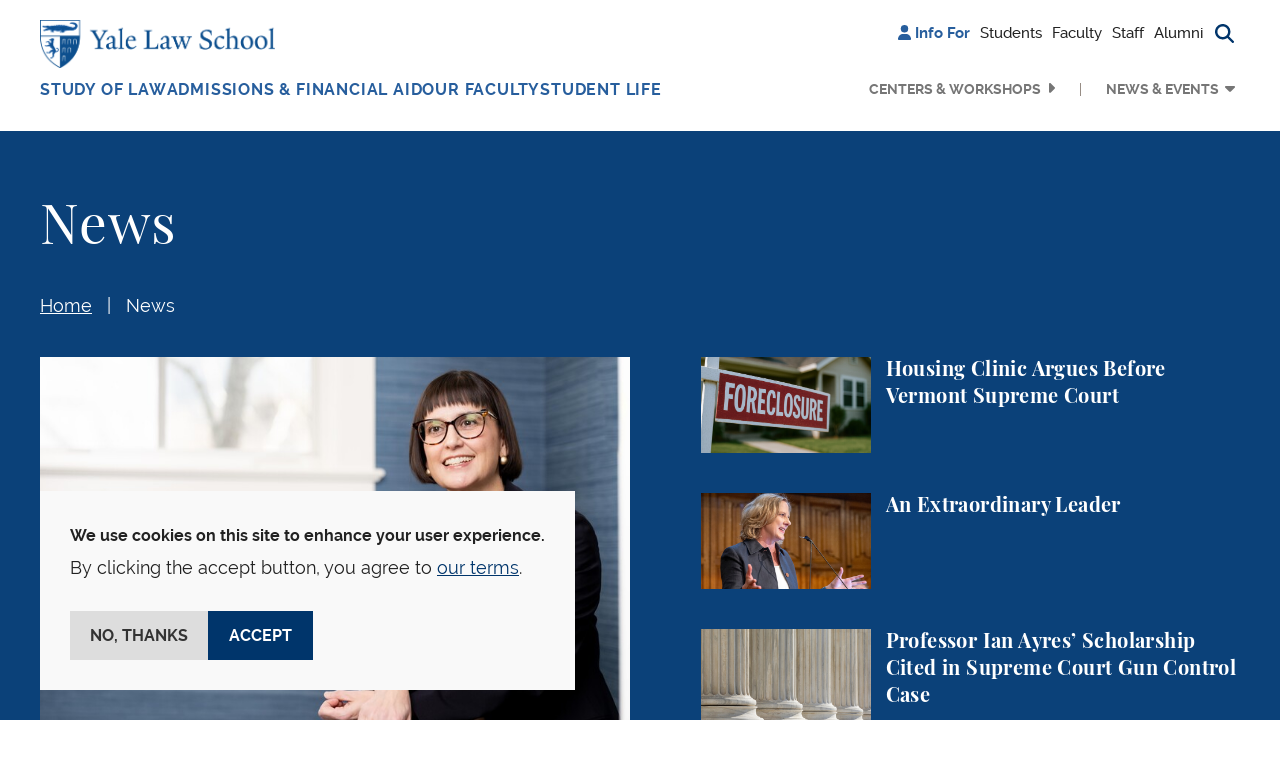

--- FILE ---
content_type: text/html; charset=UTF-8
request_url: https://law.yale.edu/yls-today/news?field_release_date_value%5Bvalue%5D%5Byear%5D=2013&tid=339&field_release_date_value%5Bvalue%5D%5Byear%5D=
body_size: 17834
content:

<!DOCTYPE html>
<html lang="en" dir="ltr" prefix="og: https://ogp.me/ns#" class="h-100">
  <head>
    <meta charset="utf-8" />
<noscript><style>form.antibot * :not(.antibot-message) { display: none !important; }</style>
</noscript><meta name="robots" content="max-image-preview:large" />
<link rel="canonical" href="https://law.yale.edu/yls-today/news" />
<meta name="rights" content="© Yale Law School" />
<meta property="og:site_name" content="Yale Law School" />
<meta property="og:title" content="News" />
<meta property="og:phone_number" content="2034324992" />
<meta name="twitter:card" content="summary_large_image" />
<meta name="twitter:title" content="News" />
<meta name="twitter:site:id" content="59226213" />
<meta name="twitter:creator" content="@YaleLawSch" />
<meta name="google-site-verification" content="luKXbTuyvvX2nnIuDI7T85Xcgl-v0g8ZT7-StWwFcdU" />
<meta name="Generator" content="Drupal 11 (https://www.drupal.org)" />
<meta name="MobileOptimized" content="width" />
<meta name="HandheldFriendly" content="true" />
<meta name="viewport" content="width=device-width, initial-scale=1.0" />
<script type="application/ld+json">{
    "@context": "https://schema.org",
    "@type": "BreadcrumbList",
    "itemListElement": [
        {
            "@type": "ListItem",
            "position": 1,
            "name": "Home",
            "item": "https://law.yale.edu/"
        },
        {
            "@type": "ListItem",
            "position": 2,
            "name": "YLS Today",
            "item": "https://law.yale.edu/yls-today"
        },
        {
            "@type": "ListItem",
            "position": 3,
            "name": "News"
        }
    ]
}</script>
<link rel="icon" href="/themes/custom/yls_main/favicon.ico" type="image/vnd.microsoft.icon" />

    <title>News | Yale Law School</title>
    <link rel="stylesheet" media="all" href="/sites/default/files/css/css_uaE0p3BuWU_xg3M2U9vyAXTdEWGVI1ol2NvJ1cdWysQ.css?delta=0&amp;language=en&amp;theme=yls_main&amp;include=[base64]" />
<link rel="stylesheet" media="all" href="/sites/default/files/css/css_1zYj92Qp502v1TdTf2Ao7uJuNOoxWJFJE8ZNQ_51Qvc.css?delta=1&amp;language=en&amp;theme=yls_main&amp;include=[base64]" />
<link rel="stylesheet" media="print" href="/sites/default/files/css/css_IHFb3Hr3g8qvTa_fQzvZNBeCRjgmu3VQThyrpRkbDZs.css?delta=2&amp;language=en&amp;theme=yls_main&amp;include=[base64]" />
<link rel="stylesheet" media="all" href="/sites/default/files/css/css_1Yeal7BEzOFYft09SxUYmwB5I32CemHecKwC893Rn-0.css?delta=3&amp;language=en&amp;theme=yls_main&amp;include=[base64]" />

    <script type="application/json" data-drupal-selector="drupal-settings-json">{"path":{"baseUrl":"\/","pathPrefix":"","currentPath":"yls-today\/news","currentPathIsAdmin":false,"isFront":false,"currentLanguage":"en","currentQuery":{"field_release_date_value":{"value":{"year":""}},"tid":"339"}},"pluralDelimiter":"\u0003","suppressDeprecationErrors":true,"ajaxPageState":{"libraries":"[base64]","theme":"yls_main","theme_token":null},"ajaxTrustedUrl":{"\/yls-today\/news":true,"\/site-search":true},"gtag":{"tagId":"","consentMode":false,"otherIds":[],"events":[],"additionalConfigInfo":[]},"gtm":{"tagId":null,"settings":{"data_layer":"dataLayer","include_classes":false,"allowlist_classes":"","blocklist_classes":"","include_environment":false,"environment_id":"","environment_token":""},"tagIds":["GTM-W5WLCW"]},"data":{"extlink":{"extTarget":true,"extTargetAppendNewWindowDisplay":true,"extTargetAppendNewWindowLabel":"(opens in a new window)","extTargetNoOverride":true,"extNofollow":false,"extTitleNoOverride":false,"extNoreferrer":true,"extFollowNoOverride":false,"extClass":"ext","extLabel":"(link is external)","extImgClass":false,"extSubdomains":false,"extExclude":"","extInclude":"","extCssExclude":"","extCssInclude":"","extCssExplicit":"","extAlert":false,"extAlertText":"This link will take you to an external web site. We are not responsible for their content.","extHideIcons":false,"mailtoClass":"0","telClass":"0","mailtoLabel":"(link sends email)","telLabel":"(link is a phone number)","extUseFontAwesome":false,"extIconPlacement":"append","extPreventOrphan":false,"extFaLinkClasses":"fa fa-external-link","extFaMailtoClasses":"fa fa-envelope-o","extAdditionalLinkClasses":"","extAdditionalMailtoClasses":"","extAdditionalTelClasses":"","extFaTelClasses":"fa fa-phone","allowedDomains":["www.law.yale.edu"],"extExcludeNoreferrer":""}},"eu_cookie_compliance":{"cookie_policy_version":"1.0.0","popup_enabled":true,"popup_agreed_enabled":false,"popup_hide_agreed":false,"popup_clicking_confirmation":false,"popup_scrolling_confirmation":false,"popup_html_info":"\u003Cdiv aria-labelledby=\u0022popup-text\u0022  class=\u0022eu-cookie-compliance-banner eu-cookie-compliance-banner-info eu-cookie-compliance-banner--opt-in\u0022\u003E\n  \u003Cdiv class=\u0022popup-content info eu-cookie-compliance-content\u0022\u003E\n        \u003Cdiv id=\u0022popup-text\u0022 class=\u0022eu-cookie-compliance-message\u0022 role=\u0022document\u0022\u003E\n      \u003Cp\u003E\u003Cstrong\u003EWe use cookies on this site to enhance your user experience.\u003C\/strong\u003E\u003C\/p\u003E\u003Cp\u003EBy clicking the accept button, you agree to \u003Ca href=\u0022\/about-yale-law-school\/offices-services\/information-technology-services-its\/yale-law-school-website-privacy-policy\u0022\u003Eour terms\u003C\/a\u003E.\u003C\/p\u003E\n              \u003Cbutton type=\u0022button\u0022 class=\u0022find-more-button eu-cookie-compliance-more-button\u0022\u003EMore info\u003C\/button\u003E\n          \u003C\/div\u003E\n\n    \n    \u003Cdiv id=\u0022popup-buttons\u0022 class=\u0022eu-cookie-compliance-buttons\u0022\u003E\n            \u003Cbutton type=\u0022button\u0022 class=\u0022agree-button eu-cookie-compliance-secondary-button\u0022\u003EAccept\u003C\/button\u003E\n              \u003Cbutton type=\u0022button\u0022 class=\u0022decline-button eu-cookie-compliance-default-button\u0022\u003ENo, thanks\u003C\/button\u003E\n          \u003C\/div\u003E\n  \u003C\/div\u003E\n\u003C\/div\u003E","use_mobile_message":false,"mobile_popup_html_info":"\u003Cdiv aria-labelledby=\u0022popup-text\u0022  class=\u0022eu-cookie-compliance-banner eu-cookie-compliance-banner-info eu-cookie-compliance-banner--opt-in\u0022\u003E\n  \u003Cdiv class=\u0022popup-content info eu-cookie-compliance-content\u0022\u003E\n        \u003Cdiv id=\u0022popup-text\u0022 class=\u0022eu-cookie-compliance-message\u0022 role=\u0022document\u0022\u003E\n      \n              \u003Cbutton type=\u0022button\u0022 class=\u0022find-more-button eu-cookie-compliance-more-button\u0022\u003EMore info\u003C\/button\u003E\n          \u003C\/div\u003E\n\n    \n    \u003Cdiv id=\u0022popup-buttons\u0022 class=\u0022eu-cookie-compliance-buttons\u0022\u003E\n            \u003Cbutton type=\u0022button\u0022 class=\u0022agree-button eu-cookie-compliance-secondary-button\u0022\u003EAccept\u003C\/button\u003E\n              \u003Cbutton type=\u0022button\u0022 class=\u0022decline-button eu-cookie-compliance-default-button\u0022\u003ENo, thanks\u003C\/button\u003E\n          \u003C\/div\u003E\n  \u003C\/div\u003E\n\u003C\/div\u003E","mobile_breakpoint":768,"popup_html_agreed":false,"popup_use_bare_css":true,"popup_height":"auto","popup_width":"100%","popup_delay":0,"popup_link":"\/about-yale-law-school\/offices-services\/information-technology-services-its\/yale-law-school-website-privacy-policy","popup_link_new_window":true,"popup_position":false,"fixed_top_position":true,"popup_language":"en","store_consent":false,"better_support_for_screen_readers":false,"cookie_name":"","reload_page":false,"domain":"","domain_all_sites":false,"popup_eu_only":false,"popup_eu_only_js":false,"cookie_lifetime":100,"cookie_session":0,"set_cookie_session_zero_on_disagree":0,"disagree_do_not_show_popup":false,"method":"opt_in","automatic_cookies_removal":true,"allowed_cookies":"","withdraw_markup":"\u003Cbutton type=\u0022button\u0022 class=\u0022eu-cookie-withdraw-tab\u0022\u003EPrivacy settings\u003C\/button\u003E\n\u003Cdiv aria-labelledby=\u0022popup-text\u0022 class=\u0022eu-cookie-withdraw-banner\u0022\u003E\n  \u003Cdiv class=\u0022popup-content info eu-cookie-compliance-content\u0022\u003E\n    \u003Cdiv id=\u0022popup-text\u0022 class=\u0022eu-cookie-compliance-message\u0022 role=\u0022document\u0022\u003E\n      \u003Cp\u003E\u003Cstrong\u003EWe use cookies on this site to enhance your user experience.\u003C\/strong\u003E\u003C\/p\u003E\u003Cp\u003EYou have given your consent for us to set cookies.\u003C\/p\u003E\n    \u003C\/div\u003E\n    \u003Cdiv id=\u0022popup-buttons\u0022 class=\u0022eu-cookie-compliance-buttons\u0022\u003E\n      \u003Cbutton type=\u0022button\u0022 class=\u0022eu-cookie-withdraw-button \u0022\u003EWithdraw consent\u003C\/button\u003E\n    \u003C\/div\u003E\n  \u003C\/div\u003E\n\u003C\/div\u003E","withdraw_enabled":false,"reload_options":0,"reload_routes_list":"","withdraw_button_on_info_popup":false,"cookie_categories":[],"cookie_categories_details":[],"enable_save_preferences_button":true,"cookie_value_disagreed":"0","cookie_value_agreed_show_thank_you":"1","cookie_value_agreed":"2","containing_element":"body","settings_tab_enabled":false,"olivero_primary_button_classes":"","olivero_secondary_button_classes":"","close_button_action":"close_banner","open_by_default":true,"modules_allow_popup":true,"hide_the_banner":false,"geoip_match":true,"unverified_scripts":[]},"views":{"ajax_path":"\/views\/ajax","ajaxViews":{"views_dom_id:9b9dc41e2145e3e19d61a7e594afc521454363f5e44a1b342e5934cdc99b29a1":{"view_name":"filtered_listing_news","view_display_id":"news_center_default_page","view_args":"","view_path":"\/yls-today\/news","view_base_path":"yls-today\/news","view_dom_id":"9b9dc41e2145e3e19d61a7e594afc521454363f5e44a1b342e5934cdc99b29a1","pager_element":0}}},"user":{"uid":0,"permissionsHash":"b78c7f7dc1c93d5165cff376181a6237d308e628f8ec64016fd16b1473a77860"}}</script>
<script src="/sites/default/files/js/js_gEcXIrDO_h-pz8a5Yvqkn7iZtdy5qMtc02i_lwgX9HM.js?scope=header&amp;delta=0&amp;language=en&amp;theme=yls_main&amp;include=[base64]"></script>
<script src="/libraries/fontawesome/js/all.js" defer crossorigin="anonymous"></script>
<script src="/libraries/fontawesome/js/v4-shims.js" defer crossorigin="anonymous"></script>
<script src="/modules/contrib/google_tag/js/gtag.js?t8x05x"></script>
<script src="/modules/contrib/google_tag/js/gtm.js?t8x05x"></script>

  </head>
  <body class="role-anonymous theme-yls-main page-view-filtered-listing-news alias--yls-today-news path-yls-today   d-flex flex-column h-100">
        <div class="visually-hidden-focusable skip-link p-3 container">
      <a href="#main-content" class="p-2">
        Skip to main content
      </a>
    </div>
    <noscript><iframe src="https://www.googletagmanager.com/ns.html?id=GTM-W5WLCW"
                  height="0" width="0" style="display:none;visibility:hidden"></iframe></noscript>

      <div class="dialog-off-canvas-main-canvas d-flex flex-column h-100" data-off-canvas-main-canvas>
    






<header class="">
  
      <nav class="navbar navbar-expand-lg    p-0 header-navigation">
      <div
        class="none header-wrapper container-xl flex-row flex-lg-column collapsed-menu">
        <div class="main-nav-branding">
            <div class="region region-nav-branding d-flex align-items-center align-items-lg-start justify-content-between">
    <div id="block-yls-main-branding" class="block block-system block-system-branding-block">
  
    
  <div class="navbar-brand d-flex align-items-center">

    <a href="/" title="Home" rel="home" class="site-logo d-block">
    <img src="/themes/custom/yls_main/logo2x.png" alt="Home" fetchpriority="high" />
  </a>
  
  <div>
    
      </div>
</div>
</div>
<nav role="navigation" aria-label="Additional menu" id="block-additionalmenu" class="block block-menu navigation menu--additional-menu">
        
              <ul data-block="nav_branding" class="nav navbar-nav">
                    <li class="nav-item">
        <span class="nav-link"><i class="fas fa-user" aria-hidden="true"></i> <span class="link-text">Info For</span></span>
              </li>
                <li class="nav-item">
        <a href="/students" class="nav-link" data-drupal-link-system-path="node/11846366">Students</a>
              </li>
                <li class="nav-item">
        <a href="/infoforfaculty" class="nav-link" data-drupal-link-system-path="node/11862521">Faculty</a>
              </li>
                <li class="nav-item">
        <a href="/staff" class="nav-link" data-drupal-link-system-path="node/11862531">Staff</a>
              </li>
                <li class="nav-item">
        <a href="/alumni" class="nav-link" data-drupal-link-system-path="node/53">Alumni</a>
              </li>
                <li class="nav-item">
        <span class="search-trigger nav-link"><i class="fas fa-magnifying-glass" aria-hidden="true" title="Search button"></i><span class="sr-only">Search button</span></span>
              </li>
        </ul>
  


  </nav>
<div class="views-exposed-form main-search block block-views block-views-exposed-filter-blocksearch-search-form container-xl" data-drupal-selector="views-exposed-form-search-search-form" id="block-exposedformsearchsearch-form">
  
    
      <form data-block="nav_branding" action="/site-search" method="get" id="views-exposed-form-search-search-form" accept-charset="UTF-8">
  <div class="form--inline clearfix d-flex flex-column flex-md-row search-block-form">
  <div class="js-form-item form-item js-form-type-textfield form-type-textfield js-form-item-keyword form-item-keyword">
      <label for="edit-keyword">Search</label>
        
  <input placeholder="Search" data-drupal-selector="edit-keyword" type="text" id="edit-keyword" name="keyword" value="" size="30" maxlength="128" class="form-text form-control" />


        </div>
<div data-drupal-selector="edit-actions" class="form-actions js-form-wrapper form-wrapper" id="edit-actions--2">
    <input data-drupal-selector="edit-submit-search" type="submit" id="edit-submit-search" value="Search" class="button js-form-submit form-submit btn btn-secondary" />

</div>

</div>

</form>

  </div>

  </div>

        </div>

        <button
          class="navbar-toggler collapsed d-flex align-items-center justify-content-center d-lg-none"
          type="button" data-bs-toggle="collapse"
          data-bs-target="#navbarSupportedContent"
          aria-controls="navbarSupportedContent"
          aria-expanded="false" aria-label="Toggle navigation">
          <i class="fa-solid fa-bars"></i>
          <i class="fa-solid fa-xmark"></i>
        </button>

        <div
          class="collapse-menu collapse navbar-collapse justify-content-lg-end flex-wrap"
          id="navbarSupportedContent">
          <div class="shadow-wrapper d-lg-none"></div>

          <div class="menu-wrapper">
            <div class="additional-nav-branding d-lg-none">
                <div class="region region-nav-additional d-flex align-items-center justify-content-between">
    <div class="views-exposed-form main-search block block-views block-views-exposed-filter-blocksearch-mobile-search-form container-xl" data-drupal-selector="views-exposed-form-search-mobile-search-form" id="block-exposedformsearchmobile-search-form">
  
    
      <form data-block="nav_additional" action="/site-search" method="get" id="views-exposed-form-search-mobile-search-form" accept-charset="UTF-8">
  <div class="form--inline clearfix d-flex flex-column flex-md-row search-block-form">
  <div class="js-form-item form-item js-form-type-textfield form-type-textfield js-form-item-keyword form-item-keyword">
      <label for="edit-keyword--2">Search</label>
        
  <input placeholder="Search" data-drupal-selector="edit-keyword" type="text" id="edit-keyword--2" name="keyword" value="" size="30" maxlength="128" class="form-text form-control" />


        </div>
<div data-drupal-selector="edit-actions" class="form-actions js-form-wrapper form-wrapper" id="edit-actions--3">
    <input data-twig-suggestion="exposed_form_search_button" class="button-search button js-form-submit form-submit btn btn-secondary" data-drupal-selector="edit-submit-search-2" type="submit" id="edit-submit-search--2" value="Search" />

</div>

</div>

</form>

  </div>
<nav role="navigation" aria-label="Additional menu" id="block-additionalmenu-2" class="block block-menu navigation menu--additional-menu">
        
              <ul data-block="nav_additional" class="nav navbar-nav">
                    <li class="nav-item">
        <span class="nav-link"><i class="fas fa-user" aria-hidden="true"></i> <span class="link-text">Info For</span></span>
              </li>
                <li class="nav-item">
        <a href="/students" class="nav-link" data-drupal-link-system-path="node/11846366">Students</a>
              </li>
                <li class="nav-item">
        <a href="/infoforfaculty" class="nav-link" data-drupal-link-system-path="node/11862521">Faculty</a>
              </li>
                <li class="nav-item">
        <a href="/staff" class="nav-link" data-drupal-link-system-path="node/11862531">Staff</a>
              </li>
                <li class="nav-item">
        <a href="/alumni" class="nav-link" data-drupal-link-system-path="node/53">Alumni</a>
              </li>
                <li class="nav-item">
        <span class="search-trigger nav-link"><i class="fas fa-magnifying-glass" aria-hidden="true" title="Search button"></i><span class="sr-only">Search button</span></span>
              </li>
        </ul>
  


  </nav>

  </div>

            </div>

              <div class="region region-nav-main d-flex flex-column flex-lg-row flex-grow-1 justify-content-between">
    <nav role="navigation" aria-label="Main navigation" id="block-mainnavigation" class="block block-menu navigation menu--main">
        
  <ul data-region="nav_main" data-block="nav_main" class="menu menu-level-0 navbar-nav main-navigation">
                  
        <li class="menu-item dropdown nav-item extra-menu">
          <a href="/studying-law-yale" class="menu-link" data-drupal-link-system-path="node/34">Study of Law</a>
                      <button type="button" class="collapse-button" aria-label="Collapse menu"></button>
                                          
  
  <div class="menu_link_content menu-link-contentmain view-mode-default menu-dropdown menu-dropdown-0 menu-type-default dropdown-menu">
    <div class="container-xl menu-container">
                      <div class="layout layout--fourcol-section">

          <div  class="layout__region layout__region--first">
        <div class="block block-layout-builder block-inline-blockmega-menu-image-callout">
  
    
      
  <div class="field field--name-field-image field--type-entity-reference field--label-hidden field__items">  <img loading="lazy" src="/sites/default/files/styles/mega_menu_image/public/images/spotlight_studyoflaw.jpg?itok=Mdp0FrS6" width="275" height="153" alt="Students in library" class="img-fluid image-style-mega-menu-image" />



  </div>

    <div class="image-callout-wrapper">
      
  <div class="field field--name-field-heading field--type-string field--label-hidden field__items">Areas of Study
  </div>
  <div class="clearfix text-formatted field field--name-field-wysiwyg field--type-text-long field--label-hidden field__items"><p>Discover your passion</p>
  </div><a href="/studying-law-yale/areas-study">Academics</a>
    </div>
  </div>

      </div>
    
          <div  class="layout__region layout__region--second">
        <div class="block block-layout-builder block-inline-blocklinks-with-heading">
  
    
      
  <b class="field field--name-field-heading field--type-string field--label-hidden field__items">Study at YLS
  </b><a href="/study-law-yale/degree-programs">Degree Programs</a><a href="/studying-law-yale/areas-study">Areas of Study</a><a href="https://courses.law.yale.edu/">Courses</a><a href="/study-law-yale/clinical-and-experiential-learning">Clinical and Experiential Learning</a>
  </div>

      </div>
    
          <div  class="layout__region layout__region--third">
        <div class="block block-layout-builder block-inline-blocklinks-with-heading">
  
    
      
  <b class="field field--name-field-heading field--type-string field--label-hidden field__items">Programs and Resources
  </b><a href="/study-law-yale/academic-calendar-resources">Academic Calendar &amp; Resources</a><a href="/study-law-yale/alumni-student-profiles">Alumni &amp; Student Profiles</a><a href="/leadership">The Tsai Leadership Program</a>
  </div>

      </div>
    
          <div  class="layout__region layout__region--fourth">
        <div class="block block-layout-builder block-inline-blocklinks-with-heading">
  
    
      
  <b class="field field--name-field-heading field--type-string field--label-hidden field__items">Library
  </b><a href="https://library.law.yale.edu/">Yale Law Library</a><a href="https://library.law.yale.edu/using-library">Using the Library</a><a href="https://library.law.yale.edu/research">Research</a><a href="https://library.law.yale.edu/collections">Collections</a>
  </div>

      </div>
    
  </div>

          </div>
  </div>



                  </li>
                        
        <li class="menu-item dropdown nav-item extra-menu">
          <a href="/admissions-financial-aid" class="menu-link" data-drupal-link-system-path="node/102721">Admissions &amp; Financial Aid</a>
                      <button type="button" class="collapse-button" aria-label="Collapse menu"></button>
                                          
  
  <div class="menu_link_content menu-link-contentmain view-mode-default menu-dropdown menu-dropdown-0 menu-type-default dropdown-menu">
    <div class="container-xl menu-container">
                      <div class="layout layout--fourcol-section">

          <div  class="layout__region layout__region--first">
        <div class="block block-layout-builder block-inline-blockmega-menu-image-callout">
  
    
      
  <div class="field field--name-field-image field--type-entity-reference field--label-hidden field__items">  <img loading="lazy" src="/sites/default/files/styles/mega_menu_image/public/images/about/spotlight_newhaven.jpg?itok=7Y4xM-ok" width="275" height="153" alt="an aerial view of downtown New Haven with the Green, buildings, and Long Island Sound visible" class="img-fluid image-style-mega-menu-image" />



  </div>

    <div class="image-callout-wrapper">
      
  <div class="field field--name-field-heading field--type-string field--label-hidden field__items">New Haven &amp; The Region
  </div>
  <div class="clearfix text-formatted field field--name-field-wysiwyg field--type-text-long field--label-hidden field__items"><p>Discover our home city</p>
  </div><a href="https://law.yale.edu/about-yale-law-school/new-haven-and-region">Learn more</a>
    </div>
  </div>

      </div>
    
          <div  class="layout__region layout__region--second">
        <div class="block block-layout-builder block-inline-blocklinks-with-heading">
  
    
      
  <b class="field field--name-field-heading field--type-string field--label-hidden field__items">Apply
  </b><a href="/admissions/jd-admissions">JD Admissions</a><a href="/study-law-yale/degree-programs/graduate-programs">Graduate Admissions</a><a href="/admissions/nondiscriminationtitle-ix-statements">Nondiscrimination, Title IX, &amp; Clery Act Statements</a>
  </div>

      </div>
    
          <div  class="layout__region layout__region--third">
        <div class="block block-layout-builder block-inline-blocklinks-with-heading">
  
    
      
  <b class="field field--name-field-heading field--type-string field--label-hidden field__items">Financial Aid
  </b><a href="/admissions/financial-aid">Financial Aid Support</a><a href="/admissions/cost-financial-aid/applying-financial-aid/new-students">Prospective &amp; Admitted Students</a><a href="/admissions/cost-financial-aid/applying-financial-aid/current-students">Current Students</a><a href="/admissions/cost-financial-aid/financial-aid-forms-resources">Financial Aid Forms &amp; FAQs</a>
  </div>

      </div>
    
          <div  class="layout__region layout__region--fourth">
        <div class="block block-layout-builder block-inline-blocklinks-with-heading">
  
    
      
  <b class="field field--name-field-heading field--type-string field--label-hidden field__items">Visit
  </b><a href="https://tour.concept3d.com/share/vMfqccKVJ/stop/1">Virtual Tour</a><a href="/about-yale-law-school/visit-directions">Visit &amp; Directions</a><a href="/our-school-location">Our School &amp; Location</a><a href="/about-yale-law-school/new-haven-and-region">New Haven &amp; The Region</a>
  </div>

      </div>
    
  </div>

          </div>
  </div>



                  </li>
                        
        <li class="menu-item dropdown nav-item extra-menu">
          <a href="/faculty?type=faculty" class="menu-link" data-drupal-link-query="{&quot;type&quot;:&quot;faculty&quot;}" data-drupal-link-system-path="node/15">Our Faculty</a>
                      <button type="button" class="collapse-button" aria-label="Collapse menu"></button>
                                          
  
  <div class="menu_link_content menu-link-contentmain view-mode-default menu-dropdown menu-dropdown-0 menu-type-default dropdown-menu">
    <div class="container-xl menu-container">
                      <div class="layout layout--fourcol-section">

          <div  class="layout__region layout__region--first">
        <div class="block block-layout-builder block-inline-blockmega-menu-image-callout">
  
    
      
  <div class="field field--name-field-image field--type-entity-reference field--label-hidden field__items">  <img loading="lazy" src="/sites/default/files/styles/mega_menu_image/public/images/images/driver_teaching_homepage.jpg?itok=PK83Ru0o" width="275" height="153" alt="Professor Justin Driver teaching" class="img-fluid image-style-mega-menu-image" />



  </div>

    <div class="image-callout-wrapper">
      
  <div class="field field--name-field-heading field--type-string field--label-hidden field__items">Faculty News
  </div>
  <div class="clearfix text-formatted field field--name-field-wysiwyg field--type-text-long field--label-hidden field__items"><p>Prominent scholars with broad expertise</p>
  </div><a href="https://law.yale.edu/our-faculty/faculty-news">Read More</a>
    </div>
  </div>

      </div>
    
          <div  class="layout__region layout__region--second">
        <div class="block block-layout-builder block-inline-blocklinks-with-heading">
  
    
      
  <b class="field field--name-field-heading field--type-string field--label-hidden field__items">Our Faculty
  </b><a href="/faculty?type=faculty">Faculty Directory</a><a href="/faculty?type=lecturers-affiliates">Lecturers &amp; Affiliates</a><a href="/faculty?type=adjunct-and-visiting-professors">Adjunct &amp; Visiting Professors</a>
  </div>

      </div>
    
          <div  class="layout__region layout__region--third">
        <div class="block block-layout-builder block-inline-blocklinks-with-heading">
  
    
      
  <b class="field field--name-field-heading field--type-string field--label-hidden field__items">Scholarship
  </b><a href="/our-faculty/faculty-news">Faculty News</a><a href="https://openyls.law.yale.edu/handle/20.500.13051/35">Faculty Scholarship</a><a href="/about-yale-law-school/office-dean/inside-yale-law-school-podcast">Inside Yale Law School Podcast</a>
  </div>

      </div>
    
    
  </div>

          </div>
  </div>



                  </li>
                        
        <li class="menu-item dropdown nav-item extra-menu">
          <a href="/student-life" class="menu-link" data-drupal-link-system-path="node/681">Student Life</a>
                      <button type="button" class="collapse-button" aria-label="Collapse menu"></button>
                                          
  
  <div class="menu_link_content menu-link-contentmain view-mode-default menu-dropdown menu-dropdown-0 menu-type-default dropdown-menu">
    <div class="container-xl menu-container">
                      <div class="layout layout--fourcol-section">

          <div  class="layout__region layout__region--first">
        <div class="block block-layout-builder block-inline-blockmega-menu-image-callout">
  
    
      
  <div class="field field--name-field-image field--type-entity-reference field--label-hidden field__items">  <img loading="lazy" src="/sites/default/files/styles/mega_menu_image/public/area/department/admissions/image/yls_courtyard-09.jpg?itok=lCUbF-Bs" width="275" height="153" alt="The Sol Goldman Courtyard on a sunny day with the magnolia tree in bloom and students eating and talking outdoors." class="img-fluid image-style-mega-menu-image" />



  </div>

    <div class="image-callout-wrapper">
      
  <div class="field field--name-field-heading field--type-string field--label-hidden field__items">Career Development
  </div>
  <div class="clearfix text-formatted field field--name-field-wysiwyg field--type-text-long field--label-hidden field__items"><p>Resources for students and alumni</p>
  </div><a href="https://law.yale.edu/student-life/career-development">Learn more</a>
    </div>
  </div>

      </div>
    
          <div  class="layout__region layout__region--second">
        <div class="block block-layout-builder block-inline-blocklinks-with-heading">
  
    
      
  <b class="field field--name-field-heading field--type-string field--label-hidden field__items">Resources
  </b><a href="/student-life/office-student-affairs">Office of Student Affairs</a><a href="/student-life/career-development">Career Development</a><a href="/student-life/programs-and-funding-opportunities">Programs &amp; Funding Opportunities</a><a href="/student-life/health-wellness">Health &amp; Wellness</a>
  </div>

      </div>
    
          <div  class="layout__region layout__region--third">
        <div class="block block-layout-builder block-inline-blocklinks-with-heading">
  
    
      
  <b class="field field--name-field-heading field--type-string field--label-hidden field__items">Community
  </b><a href="/student-life/student-journals-organizations">Student Journals &amp; Organizations</a><a href="/student-life/commencement">Commencement</a><a href="/student-life/news">Student News &amp; Opinion</a>
  </div>

      </div>
    
          <div  class="layout__region layout__region--fourth">
        <div class="block block-layout-builder block-inline-blocklinks-with-heading">
  
    
      
  <b class="field field--name-field-heading field--type-string field--label-hidden field__items">Policies
  </b><a href="/student-life/policies-resources-and-reporting">Policies, Resources, &amp; Reporting</a><a href="/sites/default/files/area/department/studentaffairs/document/rights_and_duties_091422.pdf">Rights &amp; Duties</a>
  </div>

      </div>
    
  </div>

          </div>
  </div>



                  </li>
            </ul>




  </nav>
<nav role="navigation" aria-label="Secondary Menu" id="block-secondarymenu" class="block block-menu navigation menu--secondary">
        
              <ul data-block="nav_main" class="nav navbar-nav secondary-navigation d-flex flex-column-reverse flex-lg-row justify-content-end">
                    <li class="nav-item dropdown menu-item">
        <a href="/centers-and-workshops" class="nav-link menu-link" data-drupal-link-system-path="node/11897881">Centers &amp; Workshops</a>
                  <button type="button" class="collapse-button" aria-label="Collapse menu"></button>
                      </li>
                <li class="nav-item dropdown menu-item expanded">
        <button class="nav-link menu-link" type="button">News &amp; Events</button>
                  <button type="button" class="collapse-button" aria-label="Collapse menu"></button>
                                        <ul class="dropdown-menu">
                    <li class="nav-item dropdown-item submenu-item">
        <a href="/yls-today" class="nav-link" data-drupal-link-system-path="node/48">News &amp; Events</a>
                      </li>
                <li class="nav-item dropdown-item submenu-item">
        <a href="/yls-today/news" class="nav-link" data-drupal-link-system-path="yls-today/news">News</a>
                      </li>
                <li class="nav-item dropdown-item submenu-item">
        <a href="/yls-today/events" class="nav-link" data-drupal-link-system-path="yls-today/events">Events Calendar</a>
                      </li>
                <li class="nav-item dropdown-item submenu-item">
        <a href="/yls-today/events/submit-event" class="nav-link" data-drupal-link-system-path="node/245386">Submit an Event</a>
                      </li>
                <li class="nav-item dropdown-item submenu-item">
        <a href="/yls-today/press" class="nav-link" data-drupal-link-system-path="node/2249">In The Press</a>
                      </li>
                <li class="nav-item dropdown-item submenu-item">
        <a href="/yls-today/media-inquiries" class="nav-link" data-drupal-link-system-path="node/43">Media Inquiries</a>
                      </li>
                <li class="nav-item dropdown-item submenu-item">
        <a href="/yls-today/yale-law-school-videos" class="nav-link" data-drupal-link-system-path="node/4561">Videos</a>
                      </li>
                <li class="nav-item dropdown-item submenu-item">
        <a href="https://law.yale.edu/about-yale-law-school/office-dean/inside-yale-law-school-podcast" class="nav-link">Inside Yale Law School Podcast</a>
                      </li>
                <li class="nav-item dropdown-item submenu-item">
        <a href="/yls-today/social-media" class="nav-link" data-drupal-link-system-path="node/42">Social Media</a>
                      </li>
                <li class="nav-item dropdown-item submenu-item">
        <a href="https://ylr.law.yale.edu/" class="nav-link">Yale Law Report</a>
                      </li>
              </ul>
      
              </li>
              </ul>
      


  </nav>

  </div>


            <div class="collapse-filler d-lg-none"></div>
          </div>
        </div>
      </div>
    </nav>
  
</header>

  <section class="layout-hero-content" role="region" aria-label="Hero Content">
    
  <div class="background-blue region region-hero">
    <div class="container-xl">
      <div id="block-pagetitle" class="news-title block block-core block-page-title-block">
  
    
      
<h1>News</h1>


  </div>
<div id="block-breadcrumbs" class="block block-system block-system-breadcrumb-block">
  
    
        <nav aria-label="Breadcrumb">
    <ol class="breadcrumb">
              <li class="breadcrumb-item">
                      <a href="/">Home</a>
                  </li>
              <li class="breadcrumb-item">
                      <a href="" aria-current="page">News</a>
                  </li>
          </ol>
  </nav>

  </div>
<div id="block-featurednewsoneventcenterpage" class="block block-block-content block-block-content9f192e74-495a-48e6-a645-85e7dc6c5445">
  
    
      
  <div class="field field--name-field-view field--type-viewsreference field--label-hidden field__items">
        <div class="field__item"><div class="views-element-container"><div class="view view-featured-news view-id-featured_news view-display-id-top_featured_content_block js-view-dom-id-47e27a17aefd4f882baacde35ed9edb700d3098f503162c79762786bb1ce6274">
  <div class="row items">
    <div class="top-featured col-md-6 order-1">
              <div class="view-content">
              <div class="views-row">
  
<section class="node node--type-article node--view-mode-featured-news-subsite-latest-content-big">
  <div class="node__content link-wrapper">
          
  <div class="field field--name-field-image field--type-entity-reference field--label-hidden field__items">
        <div class="field__item">  <img loading="lazy" src="/sites/default/files/styles/content_793x529/public/images/images/news/cr_headshot_final_2.jpg?h=d2c7d9d3&amp;itok=jBw6_bHy" width="793" height="529" alt="Cristina Rodriguez" class="img-fluid image-style-content-793x529" />


</div>
  </div>
        
    <h3 class="title lg-featured-news-title"><a
        href="/yls-today/news/cristina-rodriguez-selected-next-dean-yale-law-school" target="_self"><span class="field field--name-title field--type-string field--label-hidden">Cristina Rodríguez Selected as Next Dean of Yale Law School </span>
</a>
    </h3>
    
    
  <div class="clearfix text-formatted field field--name-body field--type-text-with-summary field--label-hidden field__items">
        <div class="field__item">  Rodríguez will assume the deanship on Feb. 1, 2026, as the Sol and Lillian Goldman Dean and Professor of Law at Yale Law School.

</div>
  </div>
    <a href="/yls-today/news/cristina-rodriguez-selected-next-dean-yale-law-school" class="clickable-wrapper"
       target="_self">
      <span class="sr-only">Cristina Rodríguez Selected as Next Dean of Yale Law School </span>
    </a>
  </div>
</section>
</div>

        </div>
          </div>
    <div class="latest-featured col-md-6 order-2">
              <div class="attachment attachment-after">
          <div class="views-element-container"><div class="view view-featured-news view-id-featured_news view-display-id-attachment_1 js-view-dom-id-a8dc17af273e6bcbf09397b6a5927b8288fe4045e53d20761117c84b98568156">
  
    
      
      <div class="view-content">
          <div class="views-row">
  

<section class="node node--type-article node--view-mode-featured-news-subsite-latest-content">
  <div class="node__content row">
          <div class="col-4">
                  
  <div class="field field--name-field-image field--type-entity-reference field--label-hidden field__items">
        <div class="field__item">  <img loading="lazy" src="/sites/default/files/styles/content_590x274_/public/images/Admin/Images/News/foreclosure_adobestock_1445583398.jpeg?itok=iRoMdVuk" width="590" height="333" alt="A closeup of a foreclosure sign in front of a house" class="img-fluid image-style-content-590x274-" />


</div>
  </div>
              </div>
        <div class="col-8">
      <div class="news-header text-wrapper">
        
        <h5 class="title sm-featured-news-title"><span class="field field--name-title field--type-string field--label-hidden">Housing Clinic Argues Before Vermont Supreme Court</span>
</h5>
        
        
      </div>
    </div>
    <a href="/yls-today/news/housing-clinic-argues-vermont-supreme-court" class="clickable-wrapper"
       target="_self">
      <span class="sr-only">Housing Clinic Argues Before Vermont Supreme Court</span>
    </a>
  </div>
</section>
</div>
    <div class="views-row">
  

<section class="node node--type-article-featured node--view-mode-featured-news-subsite-latest-content">
  <div class="node__content row">
          <div class="col-4">
                  
  <div class="field field--name-field-teaser-image field--type-entity-reference field--label-hidden field__items">
        <div class="field__item">  <img loading="lazy" src="/sites/default/files/styles/content_590x274_/public/images/Admin/Images/News/2024_08_20_yls_orientation_lavitt_08.jpg?itok=uFAx5-x7" width="590" height="333" alt="Heather K. Gerken stands behind a podium" class="img-fluid image-style-content-590x274-" />


</div>
  </div>
              </div>
        <div class="col-8">
      <div class="news-header text-wrapper">
        
        <h5 class="title sm-featured-news-title"><span class="field field--name-title field--type-string field--label-hidden">An Extraordinary Leader</span>
</h5>
        
        
      </div>
    </div>
    <a href="/yls-today/news/extraordinary-leader" class="clickable-wrapper"
       target="_self">
      <span class="sr-only">An Extraordinary Leader</span>
    </a>
  </div>
</section>
</div>
    <div class="views-row">
  

<section class="node node--type-article node--view-mode-featured-news-subsite-latest-content">
  <div class="node__content row">
          <div class="col-4">
                  
  <div class="field field--name-field-image field--type-entity-reference field--label-hidden field__items">
        <div class="field__item">  <img loading="lazy" src="/sites/default/files/styles/content_590x274_/public/images/images/news/courthouse%20columns.jpg?itok=v_Mm5C7N" width="590" height="333" alt="The lower shafts and bases of stone columns in a colonnade " class="img-fluid image-style-content-590x274-" />


</div>
  </div>
              </div>
        <div class="col-8">
      <div class="news-header text-wrapper">
        
        <h5 class="title sm-featured-news-title"><span class="field field--name-title field--type-string field--label-hidden">Professor Ian Ayres’ Scholarship Cited in Supreme Court Gun Control Case</span>
</h5>
        
        
      </div>
    </div>
    <a href="/yls-today/news/professor-ian-ayres-scholarship-cited-supreme-court-gun-control-case" class="clickable-wrapper"
       target="_self">
      <span class="sr-only">Professor Ian Ayres’ Scholarship Cited in Supreme Court Gun Control Case</span>
    </a>
  </div>
</section>
</div>
    <div class="views-row">
  

<section class="node node--type-article node--view-mode-featured-news-subsite-latest-content">
  <div class="node__content row">
          <div class="col-4">
                  
  <div class="field field--name-field-image field--type-entity-reference field--label-hidden field__items">
        <div class="field__item">  <img loading="lazy" src="/sites/default/files/styles/content_590x274_/public/images/news/generic/slbturret.jpg?h=b3660f0d&amp;itok=MjLpmnAp" width="590" height="333" alt="A patterned terra cotta and stone turret of Sterling Law Building against a blue sky." class="img-fluid image-style-content-590x274-" />


</div>
  </div>
              </div>
        <div class="col-8">
      <div class="news-header text-wrapper">
        
        <h5 class="title sm-featured-news-title"><span class="field field--name-title field--type-string field--label-hidden">Annual Lecture Series Explores Foundations of American Legal Thought</span>
</h5>
        
        
      </div>
    </div>
    <a href="/yls-today/news/annual-lecture-series-explores-foundations-american-legal-thought" class="clickable-wrapper"
       target="_self">
      <span class="sr-only">Annual Lecture Series Explores Foundations of American Legal Thought</span>
    </a>
  </div>
</section>
</div>

    </div>
  
          </div>
</div>

        </div>
          </div>
  </div>
  </div>
</div>
</div>
  </div>
  <div class="field field--name-field-link field--type-link field--label-hidden field__items">
        <div class="field__item"><a href="/yls-today/press">In The Press</a></div>
  </div>
  </div>

    </div>
  </div>

  </section>

<main role="main">
  <a id="main-content" tabindex="-1"></a>
  
  
  
  
  
  
  <div class="p-0 main-content-wrapper container-fluid">
              <div class="container-xl">
          <div class="region region-highlighted">
    <div data-drupal-messages-fallback class="hidden"></div>

  </div>

      </div>
        <div class="container-xl">
      <div class="row ">
                <div class="order-1 order-lg-2 col-12 no-sidebar main-content">
          
  <div class="region region-content p-0">
    <div id="block-yls-main-content" class="block block-system block-system-main-block">
  
    
      <div class="views-element-container"><div class="filtered-listing view view-filtered-listing-news view-id-filtered_listing_news view-display-id-news_center_default_page js-view-dom-id-9b9dc41e2145e3e19d61a7e594afc521454363f5e44a1b342e5934cdc99b29a1">
  
    
        <div class="view-filters">
      <form class="views-exposed-form bef-exposed-form d-md-flex flex-md-nowrap" data-drupal-selector="views-exposed-form-filtered-listing-news-news-center-default-page" action="/yls-today/news" method="get" id="views-exposed-form-filtered-listing-news-news-center-default-page" accept-charset="UTF-8">
  <div class="js-form-item form-item js-form-type-select form-type-select js-form-item-category form-item-category">
      <label for="edit-category">Category</label>
        <select data-drupal-selector="edit-category" id="edit-category" name="category" class="form-select select2-widget form-control" data-select2-config="{&quot;multiple&quot;:false,&quot;placeholder&quot;:&quot;- None -&quot;,&quot;allowClear&quot;:false,&quot;dir&quot;:&quot;ltr&quot;,&quot;language&quot;:&quot;en&quot;,&quot;tags&quot;:false,&quot;theme&quot;:&quot;default&quot;,&quot;maximumSelectionLength&quot;:0,&quot;tokenSeparators&quot;:[],&quot;selectOnClose&quot;:false,&quot;width&quot;:&quot;100%&quot;}"><option value=""></option><option value="All" selected="selected">All`</option><option value="283">Constitutional Law</option><option value="329">Corporate &amp; Commercial Law</option><option value="8351">Criminal Justice</option><option value="332">Environmental Law</option><option value="336">Human Rights Law</option><option value="338">Technology &amp; Media Law</option><option value="339">International Law</option><option value="341">Law and Health</option><option value="344">Law Teaching</option><option value="864">Legal History</option><option value="346">Public Interest Law</option></select>
        </div>
<div class="js-form-item form-item js-form-type-select form-type-select js-form-item-year form-item-year">
      <label for="edit-year">Year</label>
        <select data-drupal-selector="edit-year" id="edit-year" name="year" class="form-select select2-widget form-control" data-select2-config="{&quot;multiple&quot;:false,&quot;placeholder&quot;:{&quot;id&quot;:&quot;&quot;,&quot;text&quot;:&quot;All`&quot;},&quot;allowClear&quot;:true,&quot;dir&quot;:&quot;ltr&quot;,&quot;language&quot;:&quot;en&quot;,&quot;tags&quot;:false,&quot;theme&quot;:&quot;default&quot;,&quot;maximumSelectionLength&quot;:0,&quot;tokenSeparators&quot;:[],&quot;selectOnClose&quot;:false,&quot;width&quot;:&quot;100%&quot;}"><option value="" selected="selected"></option><option value="2026">2026</option><option value="2025">2025</option><option value="2024">2024</option><option value="2023">2023</option><option value="2022">2022</option><option value="2021">2021</option><option value="2020">2020</option><option value="2019">2019</option><option value="2018">2018</option><option value="2017">2017</option><option value="2016">2016</option><option value="2015">2015</option><option value="2014">2014</option><option value="2013">2013</option></select>
        </div>
<div data-drupal-selector="edit-actions" class="form-actions js-form-wrapper form-wrapper" id="edit-actions">
    <input data-twig-suggestion="exposed_form_search_button" class="button-search button js-form-submit form-submit btn btn-secondary" data-drupal-selector="edit-submit-filtered-listing-news" type="submit" id="edit-submit-filtered-listing-news" value="Search" />

</div>


</form>

    </div>
    
      <div class="view-content">
          <div class="views-row">
  

<section class="node node--type-article node--view-mode-filtered-listing-news-subsite-filtered-listing filtered-listing-news">
  <div class="node__content">
    <div class="news-wrapper link-wrapper d-flex">
              <div class="image-wrapper mb-0">
                      
  <div class="field field--name-field-image field--type-entity-reference field--label-hidden field__items">
        <div class="field__item">  <img loading="lazy" src="/sites/default/files/styles/thumbnail_285_160/public/images/Admin/Images/News/foreclosure_adobestock_1445583398.jpeg?itok=04GAYcDf" width="285" height="160" alt="A closeup of a foreclosure sign in front of a house" class="img-fluid image-style-thumbnail-285-160" />


</div>
  </div>
                  </div>
      
      <div class="news-content text-wrapper">
              <div class="date-wrapper">
          
  <div class="field field--name-field-date field--type-datetime field--label-hidden field__items">
        <div class="field__item"><time datetime="2026-01-21T12:00:00Z" class="datetime">January 21, 2026</time>
</div>
  </div>
                  </div>
              
        <h3 class="title sm-featured-news-title">
          <a href="/yls-today/news/housing-clinic-argues-vermont-supreme-court" target="_self"
             aria-label="Housing Clinic Argues Before Vermont Supreme Court"><span class="field field--name-title field--type-string field--label-hidden">Housing Clinic Argues Before Vermont Supreme Court</span>
</a>
        </h3>
        
                  
  <div class="clearfix text-formatted field field--name-body field--type-text-with-summary field--label-hidden field__items">
        <div class="field__item">  In a recent ruling in a foreclosure case, the Vermont Supreme Court sided with arguments advanced in an amicus brief by the Housing Clinic at Yale Law School. Dylan Shapiro ’26 argued the case before the Court in October 2025.

</div>
  </div>
              </div>

      <a href="/yls-today/news/housing-clinic-argues-vermont-supreme-court" class="clickable-wrapper"
         target="_self">
        <span class="sr-only">Housing Clinic Argues Before Vermont Supreme Court</span>
      </a>
    </div>
  </div>
</section>
</div>
    <div class="views-row">
  

<section class="node node--type-article-featured node--view-mode-filtered-listing-news-subsite-filtered-listing filtered-listing-news">
  <div class="node__content">
    <div class="news-wrapper link-wrapper d-flex">
              <div class="image-wrapper mb-0">
                      
  <div class="field field--name-field-teaser-image field--type-entity-reference field--label-hidden field__items">
        <div class="field__item">  <img loading="lazy" src="/sites/default/files/styles/thumbnail_285_160/public/images/Admin/Images/News/2024_08_20_yls_orientation_lavitt_08.jpg?itok=PwzZVoW_" width="285" height="160" alt="Heather K. Gerken stands behind a podium" class="img-fluid image-style-thumbnail-285-160" />


</div>
  </div>
                  </div>
      
      <div class="news-content text-wrapper">
              <div class="date-wrapper">
          
  <div class="field field--name-field-date field--type-datetime field--label-hidden field__items">
        <div class="field__item"><time datetime="2026-01-20T12:00:00Z" class="datetime">January 20, 2026</time>
</div>
  </div>
                  </div>
              
        <h3 class="title sm-featured-news-title">
          <a href="/yls-today/news/extraordinary-leader" target="_self"
             aria-label="An Extraordinary Leader"><span class="field field--name-title field--type-string field--label-hidden">An Extraordinary Leader</span>
</a>
        </h3>
        
                  
  <div class="clearfix text-formatted field field--name-body field--type-text-with-summary field--label-hidden field__items">
        <div class="field__item">  Heather K. Gerken leaves indelible mark on Yale Law School as 17th dean

</div>
  </div>
              </div>

      <a href="/yls-today/news/extraordinary-leader" class="clickable-wrapper"
         target="_self">
        <span class="sr-only">An Extraordinary Leader</span>
      </a>
    </div>
  </div>
</section>
</div>
    <div class="views-row">
  

<section class="node node--type-article node--view-mode-filtered-listing-news-subsite-filtered-listing filtered-listing-news">
  <div class="node__content">
    <div class="news-wrapper link-wrapper d-flex">
              <div class="image-wrapper mb-0">
                      
  <div class="field field--name-field-image field--type-entity-reference field--label-hidden field__items">
        <div class="field__item">  <img loading="lazy" src="/sites/default/files/styles/thumbnail_285_160/public/images/news/generic/slbturret.jpg?h=b3660f0d&amp;itok=uZrDeUYH" width="285" height="160" alt="A patterned terra cotta and stone turret of Sterling Law Building against a blue sky." class="img-fluid image-style-thumbnail-285-160" />


</div>
  </div>
                  </div>
      
      <div class="news-content text-wrapper">
              <div class="date-wrapper">
          
  <div class="field field--name-field-date field--type-datetime field--label-hidden field__items">
        <div class="field__item"><time datetime="2026-01-16T12:00:00Z" class="datetime">January 16, 2026</time>
</div>
  </div>
                  </div>
              
        <h3 class="title sm-featured-news-title">
          <a href="/yls-today/news/annual-lecture-series-explores-foundations-american-legal-thought" target="_self"
             aria-label="Annual Lecture Series Explores Foundations of American Legal Thought"><span class="field field--name-title field--type-string field--label-hidden">Annual Lecture Series Explores Foundations of American Legal Thought</span>
</a>
        </h3>
        
                  
  <div class="clearfix text-formatted field field--name-body field--type-text-with-summary field--label-hidden field__items">
        <div class="field__item">  The Foundations of American Legal Thought lecture series returns to Yale Law School for the spring 2026 term.

</div>
  </div>
              </div>

      <a href="/yls-today/news/annual-lecture-series-explores-foundations-american-legal-thought" class="clickable-wrapper"
         target="_self">
        <span class="sr-only">Annual Lecture Series Explores Foundations of American Legal Thought</span>
      </a>
    </div>
  </div>
</section>
</div>
    <div class="views-row">
  

<section class="node node--type-article node--view-mode-filtered-listing-news-subsite-filtered-listing filtered-listing-news">
  <div class="node__content">
    <div class="news-wrapper link-wrapper d-flex">
              <div class="image-wrapper mb-0">
                      
  <div class="field field--name-field-image field--type-entity-reference field--label-hidden field__items">
        <div class="field__item">  <img loading="lazy" src="/sites/default/files/styles/thumbnail_285_160/public/images/images/news/courthouse%20columns.jpg?itok=ZThCOoWD" width="285" height="160" alt="The lower shafts and bases of stone columns in a colonnade " class="img-fluid image-style-thumbnail-285-160" />


</div>
  </div>
                  </div>
      
      <div class="news-content text-wrapper">
              <div class="date-wrapper">
          
  <div class="field field--name-field-date field--type-datetime field--label-hidden field__items">
        <div class="field__item"><time datetime="2026-01-16T12:00:00Z" class="datetime">January 16, 2026</time>
</div>
  </div>
                  </div>
              
        <h3 class="title sm-featured-news-title">
          <a href="/yls-today/news/professor-ian-ayres-scholarship-cited-supreme-court-gun-control-case" target="_self"
             aria-label="Professor Ian Ayres’ Scholarship Cited in Supreme Court Gun Control Case"><span class="field field--name-title field--type-string field--label-hidden">Professor Ian Ayres’ Scholarship Cited in Supreme Court Gun Control Case</span>
</a>
        </h3>
        
                  
  <div class="clearfix text-formatted field field--name-body field--type-text-with-summary field--label-hidden field__items">
        <div class="field__item">  In this Q&amp;A, Ayres discussed a case currently before the Supreme Court, Wolford v. Lopez, which draws on his scholarship related to gun control.

</div>
  </div>
              </div>

      <a href="/yls-today/news/professor-ian-ayres-scholarship-cited-supreme-court-gun-control-case" class="clickable-wrapper"
         target="_self">
        <span class="sr-only">Professor Ian Ayres’ Scholarship Cited in Supreme Court Gun Control Case</span>
      </a>
    </div>
  </div>
</section>
</div>
    <div class="views-row">
  

<section class="node node--type-article node--view-mode-filtered-listing-news-subsite-filtered-listing filtered-listing-news">
  <div class="node__content">
    <div class="news-wrapper link-wrapper d-flex">
              <div class="image-wrapper mb-0">
                      
  <div class="field field--name-field-image field--type-entity-reference field--label-hidden field__items">
        <div class="field__item">  <img loading="lazy" src="/sites/default/files/styles/thumbnail_285_160/public/images/images/news/william_eskridge_at_podium.jpg?h=c6980913&amp;itok=s60U65aZ" width="285" height="160" alt="Professor William Eskridge Jr. gestures while speaking at a podium onstage before a blue curtain" class="img-fluid image-style-thumbnail-285-160" />


</div>
  </div>
                  </div>
      
      <div class="news-content text-wrapper">
              <div class="date-wrapper">
          
  <div class="field field--name-field-date field--type-datetime field--label-hidden field__items">
        <div class="field__item"><time datetime="2026-01-15T12:00:00Z" class="datetime">January 15, 2026</time>
</div>
  </div>
                  </div>
              
        <h3 class="title sm-featured-news-title">
          <a href="/yls-today/news/professor-william-eskridge-jr-and-co-author-honored-groundbreaking-book" target="_self"
             aria-label="Professor William Eskridge Jr. and Co-Author Honored for Groundbreaking Book"><span class="field field--name-title field--type-string field--label-hidden">Professor William Eskridge Jr. and Co-Author Honored for Groundbreaking Book</span>
</a>
        </h3>
        
                  
  <div class="clearfix text-formatted field field--name-body field--type-text-with-summary field--label-hidden field__items">
        <div class="field__item">  The Association of American Law Schools honored Professor William Eskridge Jr. and collaborator Philip P. Frickey for their groundbreaking work in the field of legislation and regulation.

</div>
  </div>
              </div>

      <a href="/yls-today/news/professor-william-eskridge-jr-and-co-author-honored-groundbreaking-book" class="clickable-wrapper"
         target="_self">
        <span class="sr-only">Professor William Eskridge Jr. and Co-Author Honored for Groundbreaking Book</span>
      </a>
    </div>
  </div>
</section>
</div>
    <div class="views-row">
  

<section class="node node--type-article node--view-mode-filtered-listing-news-subsite-filtered-listing filtered-listing-news">
  <div class="node__content">
    <div class="news-wrapper link-wrapper d-flex">
              <div class="image-wrapper mb-0">
                      
  <div class="field field--name-field-image field--type-entity-reference field--label-hidden field__items">
        <div class="field__item">  <img loading="lazy" src="/sites/default/files/styles/thumbnail_285_160/public/images/Admin/Images/News/palliative_care_adobestock_1673991355.jpeg?itok=YqCr_iFY" width="285" height="160" alt="A caregiver&#039;s hand holds the hand of a patient in bed" class="img-fluid image-style-thumbnail-285-160" />


</div>
  </div>
                  </div>
      
      <div class="news-content text-wrapper">
              <div class="date-wrapper">
          
  <div class="field field--name-field-date field--type-datetime field--label-hidden field__items">
        <div class="field__item"><time datetime="2026-01-15T12:00:00Z" class="datetime">January 15, 2026</time>
</div>
  </div>
                  </div>
              
        <h3 class="title sm-featured-news-title">
          <a href="/yls-today/news/solomon-centers-groundbreaking-palliative-care-law-and-policy-initiative-drives" target="_self"
             aria-label="Solomon Center’s Groundbreaking Palliative Care Law and Policy Initiative Drives Nationwide Reforms"><span class="field field--name-title field--type-string field--label-hidden">Solomon Center’s Groundbreaking Palliative Care Law and Policy Initiative Drives Nationwide Reforms</span>
</a>
        </h3>
        
                  
  <div class="clearfix text-formatted field field--name-body field--type-text-with-summary field--label-hidden field__items">
        <div class="field__item">  The Solomon Center for Health Law and Policy has established the country’s first comprehensive interdisciplinary initiative dedicated to palliative medical care, law, and policy — a pathbreaking effort that is already shaping reforms for patients of all ages.

</div>
  </div>
              </div>

      <a href="/yls-today/news/solomon-centers-groundbreaking-palliative-care-law-and-policy-initiative-drives" class="clickable-wrapper"
         target="_self">
        <span class="sr-only">Solomon Center’s Groundbreaking Palliative Care Law and Policy Initiative Drives Nationwide Reforms</span>
      </a>
    </div>
  </div>
</section>
</div>
    <div class="views-row">
  

<section class="node node--type-article node--view-mode-filtered-listing-news-subsite-filtered-listing filtered-listing-news">
  <div class="node__content">
    <div class="news-wrapper link-wrapper d-flex">
              <div class="image-wrapper mb-0">
                      
  <div class="field field--name-field-image field--type-entity-reference field--label-hidden field__items">
        <div class="field__item">  <img loading="lazy" src="/sites/default/files/styles/thumbnail_285_160/public/images/untitled_design.jpg?itok=Gr9C0oIR" width="285" height="160" alt="“New Perspectives on the Legal Treatise” book cover" class="img-fluid image-style-thumbnail-285-160" />


</div>
  </div>
                  </div>
      
      <div class="news-content text-wrapper">
              <div class="date-wrapper">
          
  <div class="field field--name-field-date field--type-datetime field--label-hidden field__items">
        <div class="field__item"><time datetime="2026-01-15T12:00:00Z" class="datetime">January 15, 2026</time>
</div>
  </div>
                  </div>
              
        <h3 class="title sm-featured-news-title">
          <a href="/yls-today/news/law-library-symposium-leads-collection-essays-legal-treatise" target="_self"
             aria-label="Law Library Symposium Leads to Collection of Essays on Legal Treatise"><span class="field field--name-title field--type-string field--label-hidden">Law Library Symposium Leads to Collection of Essays on Legal Treatise</span>
</a>
        </h3>
        
                  
  <div class="clearfix text-formatted field field--name-body field--type-text-with-summary field--label-hidden field__items">
        <div class="field__item">  “New Perspectives on the Legal Treatise” examines the legal scholarship through the lenses of history, authorship, identity, and technological transitions.

</div>
  </div>
              </div>

      <a href="/yls-today/news/law-library-symposium-leads-collection-essays-legal-treatise" class="clickable-wrapper"
         target="_self">
        <span class="sr-only">Law Library Symposium Leads to Collection of Essays on Legal Treatise</span>
      </a>
    </div>
  </div>
</section>
</div>
    <div class="views-row">


<section class="node node--type-article node--view-mode-filtered-listing-news-subsite-filtered-listing filtered-listing-news">
  <div class="node__content">
    <div class="news-wrapper link-wrapper d-flex">
              <div class="image-wrapper mb-0">
                      
  <div class="field field--name-field-image field--type-entity-reference field--label-hidden field__items">
        <div class="field__item">  <img loading="lazy" src="/sites/default/files/styles/thumbnail_285_160/public/images/images/news/witt_book_news.jpeg?h=c6980913&amp;itok=4tVNEa5Q" width="285" height="160" alt="Collage of the cover of &quot;The Radical Fund&quot; and a photo of John Fabian Witt" class="img-fluid image-style-thumbnail-285-160" />


</div>
  </div>
                  </div>
      
      <div class="news-content text-wrapper">
              <div class="date-wrapper">
          
  <div class="field field--name-field-date field--type-datetime field--label-hidden field__items">
        <div class="field__item"><time datetime="2026-01-12T12:00:00Z" class="datetime">January 12, 2026</time>
</div>
  </div>
                  </div>
              
        <h3 class="title sm-featured-news-title">
          <a href="https://news.yale.edu/2026/01/12/radical-fund-how-spurned-inheritance-fueled-progressive-change" target="_blank"
             aria-label="‘The Radical Fund’: How a spurned inheritance fueled progressive change"><span class="field field--name-title field--type-string field--label-hidden">‘The Radical Fund’: How a spurned inheritance fueled progressive change</span>
</a>
        </h3>
        
                  
  <div class="clearfix text-formatted field field--name-body field--type-text-with-summary field--label-hidden field__items">
        <div class="field__item">  In his new book, Professor John Fabian Witt details how a little-known foundation funded by a wealthy banking heir sought to bring about a more just society in the first half of the 20th century.

</div>
  </div>
              </div>

      <a href="https://news.yale.edu/2026/01/12/radical-fund-how-spurned-inheritance-fueled-progressive-change" class="clickable-wrapper"
         target="_blank">
        <span class="sr-only">‘The Radical Fund’: How a spurned inheritance fueled progressive change</span>
      </a>
    </div>
  </div>
</section>
</div>

    </div>
  
        <nav class="pager"  role="navigation" aria-labelledby="pagination-heading" aria-label="Pagination">
    <h4 id="pagination-heading" class="visually-hidden">Pagination</h4>
    <ul class="pagination js-pager__items">
                                <li class="page-item is-active active" aria-current="page">
                                          <a href="?field_release_date_value%5Bvalue%5D%5Byear%5D=&amp;tid=339&amp;page=0" title="Current page" aria-current="page" class="page-link">
            <span class="visually-hidden">
              Current page
            </span>
            <p class="page-number">1</p>
          </a>
        </li>
              <li class="page-item">
                                          <a href="?field_release_date_value%5Bvalue%5D%5Byear%5D=&amp;tid=339&amp;page=1" title="Go to page 2" class="page-link">
            <span class="visually-hidden">
              Page
            </span>
            <p class="page-number">2</p>
          </a>
        </li>
              <li class="page-item">
                                          <a href="?field_release_date_value%5Bvalue%5D%5Byear%5D=&amp;tid=339&amp;page=2" title="Go to page 3" class="page-link">
            <span class="visually-hidden">
              Page
            </span>
            <p class="page-number">3</p>
          </a>
        </li>
              <li class="page-item">
                                          <a href="?field_release_date_value%5Bvalue%5D%5Byear%5D=&amp;tid=339&amp;page=3" title="Go to page 4" class="page-link">
            <span class="visually-hidden">
              Page
            </span>
            <p class="page-number">4</p>
          </a>
        </li>
              <li class="page-item">
                                          <a href="?field_release_date_value%5Bvalue%5D%5Byear%5D=&amp;tid=339&amp;page=4" title="Go to page 5" class="page-link">
            <span class="visually-hidden">
              Page
            </span>
            <p class="page-number">5</p>
          </a>
        </li>
              <li class="page-item">
                                          <a href="?field_release_date_value%5Bvalue%5D%5Byear%5D=&amp;tid=339&amp;page=5" title="Go to page 6" class="page-link">
            <span class="visually-hidden">
              Page
            </span>
            <p class="page-number">6</p>
          </a>
        </li>
              <li class="page-item">
                                          <a href="?field_release_date_value%5Bvalue%5D%5Byear%5D=&amp;tid=339&amp;page=6" title="Go to page 7" class="page-link">
            <span class="visually-hidden">
              Page
            </span>
            <p class="page-number">7</p>
          </a>
        </li>
              <li class="page-item">
                                          <a href="?field_release_date_value%5Bvalue%5D%5Byear%5D=&amp;tid=339&amp;page=7" title="Go to page 8" class="page-link">
            <span class="visually-hidden">
              Page
            </span>
            <p class="page-number">8</p>
          </a>
        </li>
              <li class="page-item">
                                          <a href="?field_release_date_value%5Bvalue%5D%5Byear%5D=&amp;tid=339&amp;page=8" title="Go to page 9" class="page-link">
            <span class="visually-hidden">
              Page
            </span>
            <p class="page-number">9</p>
          </a>
        </li>
                          <li class="page-item disabled">
          <span class="page-link">&hellip;</span>
        </li>

                          <li class="page-item pager__item--last">
            <a href="?field_release_date_value%5Bvalue%5D%5Byear%5D=&amp;tid=339&amp;page=267" title="Go to last page" class="page-link">
              <span class="visually-hidden">Last page</span>
              <span aria-hidden="true">268</span>
            </a>
          </li>
                  </ul>
  </nav>

          </div>
</div>

  </div>

  </div>

        </div>
              </div>
    </div>
  </div>

  
</main>

  <footer class="footer     ">
    <div class="none">
        <div class="region region-footer">
    


<div id="block-subsitefooterblock" class="block block-custom-module block-subsite-footer-block global-footer">
  <div class="footer-content container-fluid flex-column">
                            
      <div class="d-flex justify-content-between field field--name-field-buttons field--type-link field--label-hidden footer-buttons text-center field__items">
      <div class="footer-buttons-wrapper">
              <div class="field__item"><a href="/giving">Giving</a></div>
              <div class="field__item"><a href="/about-yale-law-school/offices-services">Contact</a></div>
              <div class="field__item"><a href="/about-yale-law-school">About Us</a></div>
              <div class="field__item"><a href="https://tour.concept3d.com/share/vMfqccKVJ/stop/1" target="_blank">Virtual Tour</a></div>
            </div>
    </div>
  
                          
  <div class="field field--name-field-footer-logo field--type-entity-reference field--label-hidden field__items">
        <div class="field__item">  <img loading="lazy" src="/sites/default/files/icons/yls_logo_white.png" width="1988" height="394" alt="yale law school logo" class="img-fluid" />

</div>
  </div>
        
        <div class="links-wrapper text-center text-md-start d-flex flex-column flex-md-row container-xl">
                      
            <div class="clearfix text-formatted underline field field--name-field-address-wysiwyg field--type-text-long field--label-hidden field__item"><p>127 Wall Street</p><p>New Haven, CT 06511</p><p><a href="tel://2034324992">203.432.4992</a></p></div>
      
                                
  <div class="footer-links text-center text-md-start container-xl">
    <div class="field field--name-field-links field--type-link field--label-hidden field__items row row-cols-1 row-cols-md-3">
              <div class="col underline">
                      <div class="field__item"><a href="/yls-today/news">News</a></div>
                      <div class="field__item"><a href="/yls-today/yale-law-school-events">Events</a></div>
                      <div class="field__item"><a href="/yls-today/media-inquiries/office-public-affairs">Media Contacts</a></div>
                  </div>
              <div class="col underline">
                      <div class="field__item"><a href="/about-yale-law-school/offices-services">Offices &amp; Services</a></div>
                      <div class="field__item"><a href="http://library.law.yale.edu">Law Library</a></div>
                      <div class="field__item"><a href="/admissions-financial-aid/jd-admissions/yale-law-school-numbers/consumer-information-aba-required-disclosures">Consumer Information (ABA Required Disclosures)</a></div>
                  </div>
              <div class="col underline">
                      <div class="field__item"><a href="/student-life/transportation-security">Emergency Info</a></div>
                      <div class="field__item"><a href="http://directory.yale.edu">Yale Directory</a></div>
                      <div class="field__item"><a href="https://www.yale.edu">Yale University Homepage</a></div>
                  </div>
          </div>
  </div>


                  </div>

        <div class="copyright-social-wrapper container-xl d-flex flex-column flex-md-row align-items-center">
          <div class="col-12 col-md-8 order-2 order-md-1 copyright-wrapper text-center text-md-start">
                          
  <div class="clearfix text-formatted field field--name-body field--type-text-with-summary field--label-hidden field__items">
        <div class="field__item"><p>© Yale Law School <a href="/about-yale-law-school/offices-services">Contact</a> <a href="mailto:webfeedback.law@yale.edu?subject=Message%20from%20the%20YLS%20Website&amp;body=***please%20begin%20your%20message%20after%20this%20line***%20">Webmaster</a> <a href="/about-yale-law-school/offices-services/information-technology-services-its-yale-law-school/web-accessibility">Web Accessibility</a> <a href="/about-yale-law-school/offices-services/information-technology-services-its-yale-law-school/yale-law-school-website-privacy-policy">Privacy Policy</a><br>
This website is supported by the Oscar M.&nbsp;Ruebhausen Fund at Yale Law School</p></div>
  </div>
                      </div>
          <div class="col-12 col-md-4 order-1 order-md-2 social-wrapper">
                          
      <div class="d-flex justify-content-between field field--name-field-social-links field--type-entity-reference-revisions field--label-hidden social-buttons-block container-xl field__items">
              <div class="field__item">  <div class="paragraph paragraph--type--icon-link paragraph--view-mode--default social-buttons-wrapper">
          <div class="icon-link-item">
                  <a
            href="https://twitter.com/YaleLawSch"
            target="_blank"
            aria-label="Twitter Footer Icon">
                          
  <div class="field field--name-field-icon field--type-fontawesome-icon field--label-hidden field__items">
        <div class="field__item"><div class="fontawesome-icons">
      <div class="fontawesome-icon">
  <i class="fa-brands fa-x-twitter"
  data-fa-transform=""
  data-fa-mask=""
  style="--fa-primary-color: #000000; --fa-secondary-color: #000000;"
  title="x-twitter">
</i>
</div>

  </div>
</div>
  </div>
                        <span class="sr-only">Twitter Footer Icon</span>
          </a>
              </div>
      </div>
</div>
              <div class="field__item">  <div class="paragraph paragraph--type--icon-link paragraph--view-mode--default social-buttons-wrapper">
          <div class="icon-link-item">
                  <a
            href="https://instagram.com/yalelawschool"
            target="_blank"
            aria-label="Instagram Footer Icon">
                          
  <div class="field field--name-field-icon field--type-fontawesome-icon field--label-hidden field__items">
        <div class="field__item"><div class="fontawesome-icons">
      <div class="fontawesome-icon">
  <i class="fab fa-instagram"
  data-fa-transform=""
  data-fa-mask=""
  style="--fa-primary-color: #000000; --fa-secondary-color: #000000;"
  title="instagram">
</i>
</div>

  </div>
</div>
  </div>
                        <span class="sr-only">Instagram Footer Icon</span>
          </a>
              </div>
      </div>
</div>
              <div class="field__item">  <div class="paragraph paragraph--type--icon-link paragraph--view-mode--default social-buttons-wrapper">
          <div class="icon-link-item">
                  <a
            href="https://www.linkedin.com/school/yale-law-school"
            target="_blank"
            aria-label="LinkedIn Footer Icon">
                          
  <div class="field field--name-field-icon field--type-fontawesome-icon field--label-hidden field__items">
        <div class="field__item"><div class="fontawesome-icons">
      <div class="fontawesome-icon">
  <i class="fab fa-linkedin-in"
  data-fa-transform=""
  data-fa-mask=""
  style="--fa-primary-color: #000000; --fa-secondary-color: #000000;"
  title="linkedin-in">
</i>
</div>

  </div>
</div>
  </div>
                        <span class="sr-only">LinkedIn Footer Icon</span>
          </a>
              </div>
      </div>
</div>
              <div class="field__item">  <div class="paragraph paragraph--type--icon-link paragraph--view-mode--default social-buttons-wrapper">
          <div class="icon-link-item">
                  <a
            href="https://www.facebook.com/YaleLawSchool"
            target="_blank"
            aria-label="Facebook Footer Icon">
                          
  <div class="field field--name-field-icon field--type-fontawesome-icon field--label-hidden field__items">
        <div class="field__item"><div class="fontawesome-icons">
      <div class="fontawesome-icon">
  <i class="fab fa-facebook-f"
  data-fa-transform=""
  data-fa-mask=""
  style="--fa-primary-color: #000000; --fa-secondary-color: #000000;"
  title="facebook-f">
</i>
</div>

  </div>
</div>
  </div>
                        <span class="sr-only">Facebook Footer Icon</span>
          </a>
              </div>
      </div>
</div>
              <div class="field__item">  <div class="paragraph paragraph--type--icon-link paragraph--view-mode--default social-buttons-wrapper">
          <div class="icon-link-item">
                  <a
            href="https://vimeo.com/yalelaw"
            target="_blank"
            aria-label="Vimeo Footer Icon">
                          
  <div class="field field--name-field-icon field--type-fontawesome-icon field--label-hidden field__items">
        <div class="field__item"><div class="fontawesome-icons">
      <div class="fontawesome-icon">
  <i class="fab fa-vimeo"
  data-fa-transform=""
  data-fa-mask=""
  style="--fa-primary-color: #000000; --fa-secondary-color: #000000;"
  title="vimeo">
</i>
</div>

  </div>
</div>
  </div>
                        <span class="sr-only">Vimeo Footer Icon</span>
          </a>
              </div>
      </div>
</div>
              <div class="field__item">  <div class="paragraph paragraph--type--icon-link paragraph--view-mode--default social-buttons-wrapper">
          <div class="icon-link-item">
                  <a
            href="https://www.youtube.com/user/YaleLawSchool"
            target="_blank"
            aria-label="YouTube Footer Icon">
                          
  <div class="field field--name-field-icon field--type-fontawesome-icon field--label-hidden field__items">
        <div class="field__item"><div class="fontawesome-icons">
      <div class="fontawesome-icon">
  <i class="fab fa-youtube"
  data-fa-transform=""
  data-fa-mask=""
  style="--fa-primary-color: #000000; --fa-secondary-color: #000000;"
  title="youtube">
</i>
</div>

  </div>
</div>
  </div>
                        <span class="sr-only">YouTube Footer Icon</span>
          </a>
              </div>
      </div>
</div>
          </div>
  
                      </div>
        </div>
            </div>
</div>

  </div>

    </div>
  </footer>

  </div>

    
    <script src="/core/assets/vendor/jquery/jquery.min.js?v=4.0.0-rc.1"></script>
<script src="/sites/default/files/js/js_oRkpl1ceOZ5Rz1Mu7GhZRfA7EsaR4ouPa-7uy3VFEIU.js?scope=footer&amp;delta=1&amp;language=en&amp;theme=yls_main&amp;include=[base64]"></script>
<script src="https://cdn.jsdelivr.net/npm/js-cookie@3.0.5/dist/js.cookie.min.js"></script>
<script src="/sites/default/files/js/js_xFzwTFr3XOSJb6BeSD07p2qH_R7x3GqXwtjwcZxVdIo.js?scope=footer&amp;delta=3&amp;language=en&amp;theme=yls_main&amp;include=[base64]"></script>

  </body>
</html>
